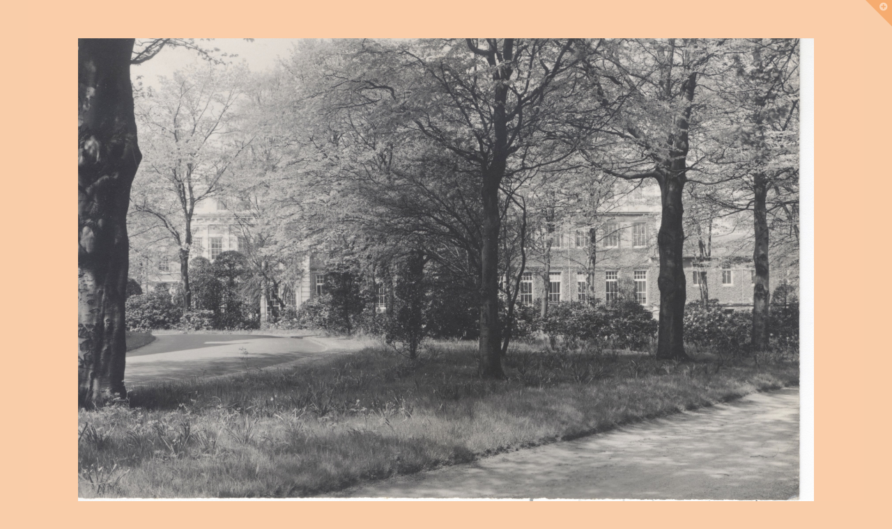

--- FILE ---
content_type: text/html; charset=UTF-8
request_url: https://www.ath-familyhistory.co.uk/rootspersona-tree/munday-mary-2/
body_size: 12966
content:
<!DOCTYPE html>
<html class="no-js" lang="en-GB">
<head>
<meta charset="UTF-8">
<meta name="viewport" content="width=device-width, initial-scale=1.0">
<link rel="pingback" href="https://www.ath-familyhistory.co.uk/xmlrpc.php">
<title>Munday, Mary | Family History</title>
<meta name='robots' content='max-image-preview:large' />
	<style>img:is([sizes="auto" i], [sizes^="auto," i]) { contain-intrinsic-size: 3000px 1500px }</style>
	<link rel="alternate" type="application/rss+xml" title="Family History &raquo; Feed" href="https://www.ath-familyhistory.co.uk/feed/" />
<link rel="alternate" type="application/rss+xml" title="Family History &raquo; Comments Feed" href="https://www.ath-familyhistory.co.uk/comments/feed/" />
<script type="text/javascript">
/* <![CDATA[ */
window._wpemojiSettings = {"baseUrl":"https:\/\/s.w.org\/images\/core\/emoji\/15.0.3\/72x72\/","ext":".png","svgUrl":"https:\/\/s.w.org\/images\/core\/emoji\/15.0.3\/svg\/","svgExt":".svg","source":{"concatemoji":"https:\/\/www.ath-familyhistory.co.uk\/wp-includes\/js\/wp-emoji-release.min.js?ver=6.7.4"}};
/*! This file is auto-generated */
!function(i,n){var o,s,e;function c(e){try{var t={supportTests:e,timestamp:(new Date).valueOf()};sessionStorage.setItem(o,JSON.stringify(t))}catch(e){}}function p(e,t,n){e.clearRect(0,0,e.canvas.width,e.canvas.height),e.fillText(t,0,0);var t=new Uint32Array(e.getImageData(0,0,e.canvas.width,e.canvas.height).data),r=(e.clearRect(0,0,e.canvas.width,e.canvas.height),e.fillText(n,0,0),new Uint32Array(e.getImageData(0,0,e.canvas.width,e.canvas.height).data));return t.every(function(e,t){return e===r[t]})}function u(e,t,n){switch(t){case"flag":return n(e,"\ud83c\udff3\ufe0f\u200d\u26a7\ufe0f","\ud83c\udff3\ufe0f\u200b\u26a7\ufe0f")?!1:!n(e,"\ud83c\uddfa\ud83c\uddf3","\ud83c\uddfa\u200b\ud83c\uddf3")&&!n(e,"\ud83c\udff4\udb40\udc67\udb40\udc62\udb40\udc65\udb40\udc6e\udb40\udc67\udb40\udc7f","\ud83c\udff4\u200b\udb40\udc67\u200b\udb40\udc62\u200b\udb40\udc65\u200b\udb40\udc6e\u200b\udb40\udc67\u200b\udb40\udc7f");case"emoji":return!n(e,"\ud83d\udc26\u200d\u2b1b","\ud83d\udc26\u200b\u2b1b")}return!1}function f(e,t,n){var r="undefined"!=typeof WorkerGlobalScope&&self instanceof WorkerGlobalScope?new OffscreenCanvas(300,150):i.createElement("canvas"),a=r.getContext("2d",{willReadFrequently:!0}),o=(a.textBaseline="top",a.font="600 32px Arial",{});return e.forEach(function(e){o[e]=t(a,e,n)}),o}function t(e){var t=i.createElement("script");t.src=e,t.defer=!0,i.head.appendChild(t)}"undefined"!=typeof Promise&&(o="wpEmojiSettingsSupports",s=["flag","emoji"],n.supports={everything:!0,everythingExceptFlag:!0},e=new Promise(function(e){i.addEventListener("DOMContentLoaded",e,{once:!0})}),new Promise(function(t){var n=function(){try{var e=JSON.parse(sessionStorage.getItem(o));if("object"==typeof e&&"number"==typeof e.timestamp&&(new Date).valueOf()<e.timestamp+604800&&"object"==typeof e.supportTests)return e.supportTests}catch(e){}return null}();if(!n){if("undefined"!=typeof Worker&&"undefined"!=typeof OffscreenCanvas&&"undefined"!=typeof URL&&URL.createObjectURL&&"undefined"!=typeof Blob)try{var e="postMessage("+f.toString()+"("+[JSON.stringify(s),u.toString(),p.toString()].join(",")+"));",r=new Blob([e],{type:"text/javascript"}),a=new Worker(URL.createObjectURL(r),{name:"wpTestEmojiSupports"});return void(a.onmessage=function(e){c(n=e.data),a.terminate(),t(n)})}catch(e){}c(n=f(s,u,p))}t(n)}).then(function(e){for(var t in e)n.supports[t]=e[t],n.supports.everything=n.supports.everything&&n.supports[t],"flag"!==t&&(n.supports.everythingExceptFlag=n.supports.everythingExceptFlag&&n.supports[t]);n.supports.everythingExceptFlag=n.supports.everythingExceptFlag&&!n.supports.flag,n.DOMReady=!1,n.readyCallback=function(){n.DOMReady=!0}}).then(function(){return e}).then(function(){var e;n.supports.everything||(n.readyCallback(),(e=n.source||{}).concatemoji?t(e.concatemoji):e.wpemoji&&e.twemoji&&(t(e.twemoji),t(e.wpemoji)))}))}((window,document),window._wpemojiSettings);
/* ]]> */
</script>
<link rel='stylesheet' id='cornerstone-shortcodes-css' href='https://www.ath-familyhistory.co.uk/wp-content/plugins/cornerstone/assets/css/site/style.6f62d0f.css' type='text/css' media='all' />
<style id='wp-emoji-styles-inline-css' type='text/css'>

	img.wp-smiley, img.emoji {
		display: inline !important;
		border: none !important;
		box-shadow: none !important;
		height: 1em !important;
		width: 1em !important;
		margin: 0 0.07em !important;
		vertical-align: -0.1em !important;
		background: none !important;
		padding: 0 !important;
	}
</style>
<link rel='stylesheet' id='wp-block-library-css' href='https://www.ath-familyhistory.co.uk/wp-includes/css/dist/block-library/style.min.css?ver=6.7.4' type='text/css' media='all' />
<style id='wp-block-library-theme-inline-css' type='text/css'>
.wp-block-audio :where(figcaption){color:#555;font-size:13px;text-align:center}.is-dark-theme .wp-block-audio :where(figcaption){color:#ffffffa6}.wp-block-audio{margin:0 0 1em}.wp-block-code{border:1px solid #ccc;border-radius:4px;font-family:Menlo,Consolas,monaco,monospace;padding:.8em 1em}.wp-block-embed :where(figcaption){color:#555;font-size:13px;text-align:center}.is-dark-theme .wp-block-embed :where(figcaption){color:#ffffffa6}.wp-block-embed{margin:0 0 1em}.blocks-gallery-caption{color:#555;font-size:13px;text-align:center}.is-dark-theme .blocks-gallery-caption{color:#ffffffa6}:root :where(.wp-block-image figcaption){color:#555;font-size:13px;text-align:center}.is-dark-theme :root :where(.wp-block-image figcaption){color:#ffffffa6}.wp-block-image{margin:0 0 1em}.wp-block-pullquote{border-bottom:4px solid;border-top:4px solid;color:currentColor;margin-bottom:1.75em}.wp-block-pullquote cite,.wp-block-pullquote footer,.wp-block-pullquote__citation{color:currentColor;font-size:.8125em;font-style:normal;text-transform:uppercase}.wp-block-quote{border-left:.25em solid;margin:0 0 1.75em;padding-left:1em}.wp-block-quote cite,.wp-block-quote footer{color:currentColor;font-size:.8125em;font-style:normal;position:relative}.wp-block-quote:where(.has-text-align-right){border-left:none;border-right:.25em solid;padding-left:0;padding-right:1em}.wp-block-quote:where(.has-text-align-center){border:none;padding-left:0}.wp-block-quote.is-large,.wp-block-quote.is-style-large,.wp-block-quote:where(.is-style-plain){border:none}.wp-block-search .wp-block-search__label{font-weight:700}.wp-block-search__button{border:1px solid #ccc;padding:.375em .625em}:where(.wp-block-group.has-background){padding:1.25em 2.375em}.wp-block-separator.has-css-opacity{opacity:.4}.wp-block-separator{border:none;border-bottom:2px solid;margin-left:auto;margin-right:auto}.wp-block-separator.has-alpha-channel-opacity{opacity:1}.wp-block-separator:not(.is-style-wide):not(.is-style-dots){width:100px}.wp-block-separator.has-background:not(.is-style-dots){border-bottom:none;height:1px}.wp-block-separator.has-background:not(.is-style-wide):not(.is-style-dots){height:2px}.wp-block-table{margin:0 0 1em}.wp-block-table td,.wp-block-table th{word-break:normal}.wp-block-table :where(figcaption){color:#555;font-size:13px;text-align:center}.is-dark-theme .wp-block-table :where(figcaption){color:#ffffffa6}.wp-block-video :where(figcaption){color:#555;font-size:13px;text-align:center}.is-dark-theme .wp-block-video :where(figcaption){color:#ffffffa6}.wp-block-video{margin:0 0 1em}:root :where(.wp-block-template-part.has-background){margin-bottom:0;margin-top:0;padding:1.25em 2.375em}
</style>
<style id='classic-theme-styles-inline-css' type='text/css'>
/*! This file is auto-generated */
.wp-block-button__link{color:#fff;background-color:#32373c;border-radius:9999px;box-shadow:none;text-decoration:none;padding:calc(.667em + 2px) calc(1.333em + 2px);font-size:1.125em}.wp-block-file__button{background:#32373c;color:#fff;text-decoration:none}
</style>
<style id='global-styles-inline-css' type='text/css'>
:root{--wp--preset--aspect-ratio--square: 1;--wp--preset--aspect-ratio--4-3: 4/3;--wp--preset--aspect-ratio--3-4: 3/4;--wp--preset--aspect-ratio--3-2: 3/2;--wp--preset--aspect-ratio--2-3: 2/3;--wp--preset--aspect-ratio--16-9: 16/9;--wp--preset--aspect-ratio--9-16: 9/16;--wp--preset--color--black: #000000;--wp--preset--color--cyan-bluish-gray: #abb8c3;--wp--preset--color--white: #ffffff;--wp--preset--color--pale-pink: #f78da7;--wp--preset--color--vivid-red: #cf2e2e;--wp--preset--color--luminous-vivid-orange: #ff6900;--wp--preset--color--luminous-vivid-amber: #fcb900;--wp--preset--color--light-green-cyan: #7bdcb5;--wp--preset--color--vivid-green-cyan: #00d084;--wp--preset--color--pale-cyan-blue: #8ed1fc;--wp--preset--color--vivid-cyan-blue: #0693e3;--wp--preset--color--vivid-purple: #9b51e0;--wp--preset--gradient--vivid-cyan-blue-to-vivid-purple: linear-gradient(135deg,rgba(6,147,227,1) 0%,rgb(155,81,224) 100%);--wp--preset--gradient--light-green-cyan-to-vivid-green-cyan: linear-gradient(135deg,rgb(122,220,180) 0%,rgb(0,208,130) 100%);--wp--preset--gradient--luminous-vivid-amber-to-luminous-vivid-orange: linear-gradient(135deg,rgba(252,185,0,1) 0%,rgba(255,105,0,1) 100%);--wp--preset--gradient--luminous-vivid-orange-to-vivid-red: linear-gradient(135deg,rgba(255,105,0,1) 0%,rgb(207,46,46) 100%);--wp--preset--gradient--very-light-gray-to-cyan-bluish-gray: linear-gradient(135deg,rgb(238,238,238) 0%,rgb(169,184,195) 100%);--wp--preset--gradient--cool-to-warm-spectrum: linear-gradient(135deg,rgb(74,234,220) 0%,rgb(151,120,209) 20%,rgb(207,42,186) 40%,rgb(238,44,130) 60%,rgb(251,105,98) 80%,rgb(254,248,76) 100%);--wp--preset--gradient--blush-light-purple: linear-gradient(135deg,rgb(255,206,236) 0%,rgb(152,150,240) 100%);--wp--preset--gradient--blush-bordeaux: linear-gradient(135deg,rgb(254,205,165) 0%,rgb(254,45,45) 50%,rgb(107,0,62) 100%);--wp--preset--gradient--luminous-dusk: linear-gradient(135deg,rgb(255,203,112) 0%,rgb(199,81,192) 50%,rgb(65,88,208) 100%);--wp--preset--gradient--pale-ocean: linear-gradient(135deg,rgb(255,245,203) 0%,rgb(182,227,212) 50%,rgb(51,167,181) 100%);--wp--preset--gradient--electric-grass: linear-gradient(135deg,rgb(202,248,128) 0%,rgb(113,206,126) 100%);--wp--preset--gradient--midnight: linear-gradient(135deg,rgb(2,3,129) 0%,rgb(40,116,252) 100%);--wp--preset--font-size--small: 13px;--wp--preset--font-size--medium: 20px;--wp--preset--font-size--large: 36px;--wp--preset--font-size--x-large: 42px;--wp--preset--spacing--20: 0.44rem;--wp--preset--spacing--30: 0.67rem;--wp--preset--spacing--40: 1rem;--wp--preset--spacing--50: 1.5rem;--wp--preset--spacing--60: 2.25rem;--wp--preset--spacing--70: 3.38rem;--wp--preset--spacing--80: 5.06rem;--wp--preset--shadow--natural: 6px 6px 9px rgba(0, 0, 0, 0.2);--wp--preset--shadow--deep: 12px 12px 50px rgba(0, 0, 0, 0.4);--wp--preset--shadow--sharp: 6px 6px 0px rgba(0, 0, 0, 0.2);--wp--preset--shadow--outlined: 6px 6px 0px -3px rgba(255, 255, 255, 1), 6px 6px rgba(0, 0, 0, 1);--wp--preset--shadow--crisp: 6px 6px 0px rgba(0, 0, 0, 1);}:where(.is-layout-flex){gap: 0.5em;}:where(.is-layout-grid){gap: 0.5em;}body .is-layout-flex{display: flex;}.is-layout-flex{flex-wrap: wrap;align-items: center;}.is-layout-flex > :is(*, div){margin: 0;}body .is-layout-grid{display: grid;}.is-layout-grid > :is(*, div){margin: 0;}:where(.wp-block-columns.is-layout-flex){gap: 2em;}:where(.wp-block-columns.is-layout-grid){gap: 2em;}:where(.wp-block-post-template.is-layout-flex){gap: 1.25em;}:where(.wp-block-post-template.is-layout-grid){gap: 1.25em;}.has-black-color{color: var(--wp--preset--color--black) !important;}.has-cyan-bluish-gray-color{color: var(--wp--preset--color--cyan-bluish-gray) !important;}.has-white-color{color: var(--wp--preset--color--white) !important;}.has-pale-pink-color{color: var(--wp--preset--color--pale-pink) !important;}.has-vivid-red-color{color: var(--wp--preset--color--vivid-red) !important;}.has-luminous-vivid-orange-color{color: var(--wp--preset--color--luminous-vivid-orange) !important;}.has-luminous-vivid-amber-color{color: var(--wp--preset--color--luminous-vivid-amber) !important;}.has-light-green-cyan-color{color: var(--wp--preset--color--light-green-cyan) !important;}.has-vivid-green-cyan-color{color: var(--wp--preset--color--vivid-green-cyan) !important;}.has-pale-cyan-blue-color{color: var(--wp--preset--color--pale-cyan-blue) !important;}.has-vivid-cyan-blue-color{color: var(--wp--preset--color--vivid-cyan-blue) !important;}.has-vivid-purple-color{color: var(--wp--preset--color--vivid-purple) !important;}.has-black-background-color{background-color: var(--wp--preset--color--black) !important;}.has-cyan-bluish-gray-background-color{background-color: var(--wp--preset--color--cyan-bluish-gray) !important;}.has-white-background-color{background-color: var(--wp--preset--color--white) !important;}.has-pale-pink-background-color{background-color: var(--wp--preset--color--pale-pink) !important;}.has-vivid-red-background-color{background-color: var(--wp--preset--color--vivid-red) !important;}.has-luminous-vivid-orange-background-color{background-color: var(--wp--preset--color--luminous-vivid-orange) !important;}.has-luminous-vivid-amber-background-color{background-color: var(--wp--preset--color--luminous-vivid-amber) !important;}.has-light-green-cyan-background-color{background-color: var(--wp--preset--color--light-green-cyan) !important;}.has-vivid-green-cyan-background-color{background-color: var(--wp--preset--color--vivid-green-cyan) !important;}.has-pale-cyan-blue-background-color{background-color: var(--wp--preset--color--pale-cyan-blue) !important;}.has-vivid-cyan-blue-background-color{background-color: var(--wp--preset--color--vivid-cyan-blue) !important;}.has-vivid-purple-background-color{background-color: var(--wp--preset--color--vivid-purple) !important;}.has-black-border-color{border-color: var(--wp--preset--color--black) !important;}.has-cyan-bluish-gray-border-color{border-color: var(--wp--preset--color--cyan-bluish-gray) !important;}.has-white-border-color{border-color: var(--wp--preset--color--white) !important;}.has-pale-pink-border-color{border-color: var(--wp--preset--color--pale-pink) !important;}.has-vivid-red-border-color{border-color: var(--wp--preset--color--vivid-red) !important;}.has-luminous-vivid-orange-border-color{border-color: var(--wp--preset--color--luminous-vivid-orange) !important;}.has-luminous-vivid-amber-border-color{border-color: var(--wp--preset--color--luminous-vivid-amber) !important;}.has-light-green-cyan-border-color{border-color: var(--wp--preset--color--light-green-cyan) !important;}.has-vivid-green-cyan-border-color{border-color: var(--wp--preset--color--vivid-green-cyan) !important;}.has-pale-cyan-blue-border-color{border-color: var(--wp--preset--color--pale-cyan-blue) !important;}.has-vivid-cyan-blue-border-color{border-color: var(--wp--preset--color--vivid-cyan-blue) !important;}.has-vivid-purple-border-color{border-color: var(--wp--preset--color--vivid-purple) !important;}.has-vivid-cyan-blue-to-vivid-purple-gradient-background{background: var(--wp--preset--gradient--vivid-cyan-blue-to-vivid-purple) !important;}.has-light-green-cyan-to-vivid-green-cyan-gradient-background{background: var(--wp--preset--gradient--light-green-cyan-to-vivid-green-cyan) !important;}.has-luminous-vivid-amber-to-luminous-vivid-orange-gradient-background{background: var(--wp--preset--gradient--luminous-vivid-amber-to-luminous-vivid-orange) !important;}.has-luminous-vivid-orange-to-vivid-red-gradient-background{background: var(--wp--preset--gradient--luminous-vivid-orange-to-vivid-red) !important;}.has-very-light-gray-to-cyan-bluish-gray-gradient-background{background: var(--wp--preset--gradient--very-light-gray-to-cyan-bluish-gray) !important;}.has-cool-to-warm-spectrum-gradient-background{background: var(--wp--preset--gradient--cool-to-warm-spectrum) !important;}.has-blush-light-purple-gradient-background{background: var(--wp--preset--gradient--blush-light-purple) !important;}.has-blush-bordeaux-gradient-background{background: var(--wp--preset--gradient--blush-bordeaux) !important;}.has-luminous-dusk-gradient-background{background: var(--wp--preset--gradient--luminous-dusk) !important;}.has-pale-ocean-gradient-background{background: var(--wp--preset--gradient--pale-ocean) !important;}.has-electric-grass-gradient-background{background: var(--wp--preset--gradient--electric-grass) !important;}.has-midnight-gradient-background{background: var(--wp--preset--gradient--midnight) !important;}.has-small-font-size{font-size: var(--wp--preset--font-size--small) !important;}.has-medium-font-size{font-size: var(--wp--preset--font-size--medium) !important;}.has-large-font-size{font-size: var(--wp--preset--font-size--large) !important;}.has-x-large-font-size{font-size: var(--wp--preset--font-size--x-large) !important;}
:where(.wp-block-post-template.is-layout-flex){gap: 1.25em;}:where(.wp-block-post-template.is-layout-grid){gap: 1.25em;}
:where(.wp-block-columns.is-layout-flex){gap: 2em;}:where(.wp-block-columns.is-layout-grid){gap: 2em;}
:root :where(.wp-block-pullquote){font-size: 1.5em;line-height: 1.6;}
</style>
<link rel='stylesheet' id='x-stack-css' href='https://www.ath-familyhistory.co.uk/wp-content/themes/x-6/framework/dist/css/site/stacks/renew.css?ver=10.1.10' type='text/css' media='all' />
<link rel='stylesheet' id='slb_core-css' href='https://www.ath-familyhistory.co.uk/wp-content/plugins/simple-lightbox/client/css/app.css?ver=2.9.3' type='text/css' media='all' />
<link rel='stylesheet' id='cs-css' href='https://www.ath-familyhistory.co.uk/wp-content/plugins/cornerstone/assets/css/site/plugin.6f62d0f.css' type='text/css' media='all' />
<style id='cs-inline-css' type='text/css'>
 a,h1 a:hover,h2 a:hover,h3 a:hover,h4 a:hover,h5 a:hover,h6 a:hover,.x-comment-time:hover,#reply-title small a,.comment-reply-link:hover,.x-comment-author a:hover,.x-recent-posts a:hover .h-recent-posts{color:#ff2a13;}a:hover,#reply-title small a:hover{color:#d80f0f;}.entry-title:before{color:#dddddd;}a.x-img-thumbnail:hover,li.bypostauthor > article.comment{border-color:#ff2a13;}.flex-direction-nav a,.flex-control-nav a:hover,.flex-control-nav a.flex-active,.x-dropcap,.x-skill-bar .bar,.x-pricing-column.featured h2,.h-comments-title small,.x-pagination a:hover,.woocommerce-pagination a:hover,.x-entry-share .x-share:hover,.entry-thumb,.widget_tag_cloud .tagcloud a:hover,.widget_product_tag_cloud .tagcloud a:hover,.x-highlight,.x-recent-posts .x-recent-posts-img:after,.x-portfolio-filters{background-color:#ff2a13;}.x-portfolio-filters:hover{background-color:#d80f0f;}.x-main{width:calc(72% - 3.20197%);}.x-sidebar{width:calc(100% - 3.20197% - 72%);}.h-landmark{font-weight:400;}.x-comment-author a{color:#999999;}.x-comment-author a,.comment-form-author label,.comment-form-email label,.comment-form-url label,.comment-form-rating label,.comment-form-comment label,.widget_calendar #wp-calendar caption,.widget_calendar #wp-calendar th,.x-accordion-heading .x-accordion-toggle,.x-nav-tabs > li > a:hover,.x-nav-tabs > .active > a,.x-nav-tabs > .active > a:hover{color:#272727;}.widget_calendar #wp-calendar th{border-bottom-color:#272727;}.x-pagination span.current,.woocommerce-pagination span[aria-current],.x-portfolio-filters-menu,.widget_tag_cloud .tagcloud a,.h-feature-headline span i,.widget_price_filter .ui-slider .ui-slider-handle{background-color:#272727;}@media (max-width:978.98px){}@media (max-width:978.98px){.x-content-sidebar-active .alignwide,.x-sidebar-content-active .alignwide{width:calc((1104 / 1056) * 100%);max-width:calc((1104 / 1056) * 100%);margin-left:calc((((1104 / 1056) * 100%) - 100%) / -2);}}@media (max-width:978.98px){.x-content-sidebar-active .alignfull,.x-sidebar-content-active .alignfull{width:calc((1200 / 1056) * 100%);max-width:calc((1200 / 1056) * 100%);margin-left:calc((((1200 / 1056) * 100%) - 100%) / -2);}}.x-full-width-active .alignwide{width:calc((1104 / 1056) * 100%);max-width:calc((1104 / 1056) * 100%);margin-left:calc((((1104 / 1056) * 100%) - 100%) / -2);}.x-full-width-active .alignfull{width:calc((1200 / 1056) * 100%);max-width:calc((1200 / 1056) * 100%);margin-left:calc((((1200 / 1056) * 100%) - 100%) / -2);}html{font-size:16px;}@media (min-width:480px){html{font-size:16px;}}@media (min-width:767px){html{font-size:16px;}}@media (min-width:979px){html{font-size:16px;}}@media (min-width:1200px){html{font-size:16px;}}body{font-style:normal;font-weight:400;color:#999999;background-color:rgba(239,110,4,0.34);}.w-b{font-weight:400 !important;}h1,h2,h3,h4,h5,h6,.h1,.h2,.h3,.h4,.h5,.h6{font-family:"Lato",sans-serif;font-style:normal;font-weight:700;}h1,.h1{letter-spacing:-0.035em;}h2,.h2{letter-spacing:-0.035em;}h3,.h3{letter-spacing:-0.035em;}h4,.h4{letter-spacing:-0.035em;}h5,.h5{letter-spacing:-0.035em;}h6,.h6{letter-spacing:-0.035em;}.w-h{font-weight:700 !important;}.x-container.width{width:88%;}.x-container.max{max-width:1200px;}.x-bar-content.x-container.width{flex-basis:88%;}.site,.x-site{width:88%;max-width:1200px;}.x-main.full{float:none;display:block;width:auto;}@media (max-width:978.98px){.x-main.full,.x-main.left,.x-main.right,.x-sidebar.left,.x-sidebar.right{float:none;display:block;width:auto !important;}}.entry-header,.entry-content{font-size:1.25rem;}body,input,button,select,textarea{font-family:"Lato",sans-serif;}h1,h2,h3,h4,h5,h6,.h1,.h2,.h3,.h4,.h5,.h6,h1 a,h2 a,h3 a,h4 a,h5 a,h6 a,.h1 a,.h2 a,.h3 a,.h4 a,.h5 a,.h6 a,blockquote{color:#272727;}.cfc-h-tx{color:#272727 !important;}.cfc-h-bd{border-color:#272727 !important;}.cfc-h-bg{background-color:#272727 !important;}.cfc-b-tx{color:#999999 !important;}.cfc-b-bd{border-color:#999999 !important;}.cfc-b-bg{background-color:#999999 !important;}.x-btn,.button,[type="submit"]{color:#ffffff;border-color:#ac1100;background-color:#ff2a13;margin-bottom:0.25em;text-shadow:0 0.075em 0.075em rgba(0,0,0,0.5);box-shadow:0 0.25em 0 0 #a71000,0 4px 9px rgba(0,0,0,0.75);border-radius:0.25em;}.x-btn:hover,.button:hover,[type="submit"]:hover{color:#ffffff;border-color:#600900;background-color:#ef2201;margin-bottom:0.25em;text-shadow:0 0.075em 0.075em rgba(0,0,0,0.5);box-shadow:0 0.25em 0 0 #a71000,0 4px 9px rgba(0,0,0,0.75);}.x-btn.x-btn-real,.x-btn.x-btn-real:hover{margin-bottom:0.25em;text-shadow:0 0.075em 0.075em rgba(0,0,0,0.65);}.x-btn.x-btn-real{box-shadow:0 0.25em 0 0 #a71000,0 4px 9px rgba(0,0,0,0.75);}.x-btn.x-btn-real:hover{box-shadow:0 0.25em 0 0 #a71000,0 4px 9px rgba(0,0,0,0.75);}.x-btn.x-btn-flat,.x-btn.x-btn-flat:hover{margin-bottom:0;text-shadow:0 0.075em 0.075em rgba(0,0,0,0.65);box-shadow:none;}.x-btn.x-btn-transparent,.x-btn.x-btn-transparent:hover{margin-bottom:0;border-width:3px;text-shadow:none;text-transform:uppercase;background-color:transparent;box-shadow:none;}.x-topbar .p-info,.x-topbar .p-info a,.x-topbar .x-social-global a{color:#ffffff;}.x-topbar .p-info a:hover{color:#959baf;}.x-topbar{background-color:rgba(239,110,4,0.34);}.x-logobar{background-color:rgba(239,110,4,0.34);}.x-navbar .desktop .x-nav > li:before{padding-top:37px;}.x-navbar .desktop .x-nav > li > a,.x-navbar .desktop .sub-menu li > a,.x-navbar .mobile .x-nav li a{color:#999999;}.x-navbar .desktop .x-nav > li > a:hover,.x-navbar .desktop .x-nav > .x-active > a,.x-navbar .desktop .x-nav > .current-menu-item > a,.x-navbar .desktop .sub-menu li > a:hover,.x-navbar .desktop .sub-menu li.x-active > a,.x-navbar .desktop .sub-menu li.current-menu-item > a,.x-navbar .desktop .x-nav .x-megamenu > .sub-menu > li > a,.x-navbar .mobile .x-nav li > a:hover,.x-navbar .mobile .x-nav li.x-active > a,.x-navbar .mobile .x-nav li.current-menu-item > a{color:#272727;}.x-btn-navbar,.x-btn-navbar:hover{color:#ffffff;}.x-navbar .desktop .sub-menu li:before,.x-navbar .desktop .sub-menu li:after{background-color:#999999;}.x-navbar,.x-navbar .sub-menu{background-color:rgba(239,110,4,0.34) !important;}.x-btn-navbar,.x-btn-navbar.collapsed:hover{background-color:#476481;}.x-btn-navbar.collapsed{background-color:#3e5771;}.x-navbar .desktop .x-nav > li > a:hover > span,.x-navbar .desktop .x-nav > li.x-active > a > span,.x-navbar .desktop .x-nav > li.current-menu-item > a > span{box-shadow:0 2px 0 0 #272727;}.x-navbar .desktop .x-nav > li > a{height:60px;padding-top:37px;}.x-navbar .desktop .x-nav > li ul{top:60px;}.x-colophon.bottom{background-color:#2c3e50;}.x-colophon.bottom,.x-colophon.bottom a,.x-colophon.bottom .x-social-global a{color:#ffffff;}.x-navbar.x-navbar-fixed-top.x-container.max.width{width:88%%;max-width:1200pxpx;}.x-btn-widgetbar{border-top-color:rgba(239,110,4,0.34);border-right-color:rgba(239,110,4,0.34);}.x-btn-widgetbar:hover{border-top-color:#444444;border-right-color:#444444;}.x-navbar-inner{min-height:60px;}.x-logobar-inner{padding-top:5px;padding-bottom:25px;}.x-brand{font-family:"Strait",sans-serif;font-size:42px;font-style:normal;font-weight:700;letter-spacing:-0.035em;color:rgba(239,110,4,0.9);}.x-brand:hover,.x-brand:focus{color:rgba(239,110,4,0.9);}.x-brand img{width:calc(px / 2);}.x-navbar .x-nav-wrap .x-nav > li > a{font-family:"League Script",handwriting;font-style:normal;font-weight:700;letter-spacing:0.085em;text-transform:uppercase;}.x-navbar .desktop .x-nav > li > a{font-size:13px;}.x-navbar .desktop .x-nav > li > a:not(.x-btn-navbar-woocommerce){padding-left:20px;padding-right:20px;}.x-navbar .desktop .x-nav > li > a > span{margin-right:-0.085em;}.x-btn-navbar{margin-top:20px;}.x-btn-navbar,.x-btn-navbar.collapsed{font-size:24px;}@media (max-width:979px){.x-widgetbar{left:0;right:0;}}.x-colophon.bottom{background-color:#2c3e50;}.x-colophon.bottom,.x-colophon.bottom a,.x-colophon.bottom .x-social-global a{color:#ffffff;} @font-face{font-family:'FontAwesomePro';font-style:normal;font-weight:900;font-display:block;src:url('https://www.ath-familyhistory.co.uk/wp-content/plugins/cornerstone/assets/fonts/fa-solid-900.woff2') format('woff2'),url('https://www.ath-familyhistory.co.uk/wp-content/plugins/cornerstone/assets/fonts/fa-solid-900.woff') format('woff'),url('https://www.ath-familyhistory.co.uk/wp-content/plugins/cornerstone/assets/fonts/fa-solid-900.ttf') format('truetype');}[data-x-fa-pro-icon]{font-family:"FontAwesomePro" !important;}[data-x-fa-pro-icon]:before{content:attr(data-x-fa-pro-icon);}[data-x-icon],[data-x-icon-o],[data-x-icon-l],[data-x-icon-s],[data-x-icon-b],[data-x-fa-pro-icon],[class*="cs-fa-"]{display:inline-block;font-style:normal;font-weight:400;text-decoration:inherit;text-rendering:auto;-webkit-font-smoothing:antialiased;-moz-osx-font-smoothing:grayscale;}[data-x-icon].left,[data-x-icon-o].left,[data-x-icon-l].left,[data-x-icon-s].left,[data-x-icon-b].left,[data-x-fa-pro-icon].left,[class*="cs-fa-"].left{margin-right:0.5em;}[data-x-icon].right,[data-x-icon-o].right,[data-x-icon-l].right,[data-x-icon-s].right,[data-x-icon-b].right,[data-x-fa-pro-icon].right,[class*="cs-fa-"].right{margin-left:0.5em;}[data-x-icon]:before,[data-x-icon-o]:before,[data-x-icon-l]:before,[data-x-icon-s]:before,[data-x-icon-b]:before,[data-x-fa-pro-icon]:before,[class*="cs-fa-"]:before{line-height:1;}@font-face{font-family:'FontAwesome';font-style:normal;font-weight:900;font-display:block;src:url('https://www.ath-familyhistory.co.uk/wp-content/plugins/cornerstone/assets/fonts/fa-solid-900.woff2') format('woff2'),url('https://www.ath-familyhistory.co.uk/wp-content/plugins/cornerstone/assets/fonts/fa-solid-900.woff') format('woff'),url('https://www.ath-familyhistory.co.uk/wp-content/plugins/cornerstone/assets/fonts/fa-solid-900.ttf') format('truetype');}[data-x-icon],[data-x-icon-s],[data-x-icon][class*="cs-fa-"]{font-family:"FontAwesome" !important;font-weight:900;}[data-x-icon]:before,[data-x-icon][class*="cs-fa-"]:before{content:attr(data-x-icon);}[data-x-icon-s]:before{content:attr(data-x-icon-s);}@font-face{font-family:'FontAwesomeRegular';font-style:normal;font-weight:400;font-display:block;src:url('https://www.ath-familyhistory.co.uk/wp-content/plugins/cornerstone/assets/fonts/fa-regular-400.woff2') format('woff2'),url('https://www.ath-familyhistory.co.uk/wp-content/plugins/cornerstone/assets/fonts/fa-regular-400.woff') format('woff'),url('https://www.ath-familyhistory.co.uk/wp-content/plugins/cornerstone/assets/fonts/fa-regular-400.ttf') format('truetype');}@font-face{font-family:'FontAwesomePro';font-style:normal;font-weight:400;font-display:block;src:url('https://www.ath-familyhistory.co.uk/wp-content/plugins/cornerstone/assets/fonts/fa-regular-400.woff2') format('woff2'),url('https://www.ath-familyhistory.co.uk/wp-content/plugins/cornerstone/assets/fonts/fa-regular-400.woff') format('woff'),url('https://www.ath-familyhistory.co.uk/wp-content/plugins/cornerstone/assets/fonts/fa-regular-400.ttf') format('truetype');}[data-x-icon-o]{font-family:"FontAwesomeRegular" !important;}[data-x-icon-o]:before{content:attr(data-x-icon-o);}@font-face{font-family:'FontAwesomeLight';font-style:normal;font-weight:300;font-display:block;src:url('https://www.ath-familyhistory.co.uk/wp-content/plugins/cornerstone/assets/fonts/fa-light-300.woff2') format('woff2'),url('https://www.ath-familyhistory.co.uk/wp-content/plugins/cornerstone/assets/fonts/fa-light-300.woff') format('woff'),url('https://www.ath-familyhistory.co.uk/wp-content/plugins/cornerstone/assets/fonts/fa-light-300.ttf') format('truetype');}@font-face{font-family:'FontAwesomePro';font-style:normal;font-weight:300;font-display:block;src:url('https://www.ath-familyhistory.co.uk/wp-content/plugins/cornerstone/assets/fonts/fa-light-300.woff2') format('woff2'),url('https://www.ath-familyhistory.co.uk/wp-content/plugins/cornerstone/assets/fonts/fa-light-300.woff') format('woff'),url('https://www.ath-familyhistory.co.uk/wp-content/plugins/cornerstone/assets/fonts/fa-light-300.ttf') format('truetype');}[data-x-icon-l]{font-family:"FontAwesomeLight" !important;font-weight:300;}[data-x-icon-l]:before{content:attr(data-x-icon-l);}@font-face{font-family:'FontAwesomeBrands';font-style:normal;font-weight:normal;font-display:block;src:url('https://www.ath-familyhistory.co.uk/wp-content/plugins/cornerstone/assets/fonts/fa-brands-400.woff2') format('woff2'),url('https://www.ath-familyhistory.co.uk/wp-content/plugins/cornerstone/assets/fonts/fa-brands-400.woff') format('woff'),url('https://www.ath-familyhistory.co.uk/wp-content/plugins/cornerstone/assets/fonts/fa-brands-400.ttf') format('truetype');}[data-x-icon-b]{font-family:"FontAwesomeBrands" !important;}[data-x-icon-b]:before{content:attr(data-x-icon-b);}.brand-logo {display:none;}@media (min-width:980px){header.masthead-stacked .x-brand{float:left;margin-top:50px;}.brand-logo{display:block;width:300px;}}
</style>
<link rel='stylesheet' id='dashicons-css' href='https://www.ath-familyhistory.co.uk/wp-includes/css/dashicons.min.css?ver=6.7.4' type='text/css' media='all' />
<link rel='stylesheet' id='thickbox-css' href='https://www.ath-familyhistory.co.uk/wp-includes/js/thickbox/thickbox.css?ver=6.7.4' type='text/css' media='all' />
<link rel='stylesheet' id='rootsPersona-1-css' href='https://www.ath-familyhistory.co.uk/wp-content/plugins/rootspersona/css/familyGroup.css?ver=1.0' type='text/css' media='screen' />
<link rel='stylesheet' id='rootsPersona-2-css' href='https://www.ath-familyhistory.co.uk/wp-content/plugins/rootspersona/css/ancestors.css?ver=1.0' type='text/css' media='screen' />
<link rel='stylesheet' id='rootsPersona-3-css' href='https://www.ath-familyhistory.co.uk/wp-content/plugins/rootspersona/css/person.css?ver=1.0' type='text/css' media='screen' />
<link rel='stylesheet' id='rootsPersona-4-css' href='https://www.ath-familyhistory.co.uk/wp-content/plugins/rootspersona/css/indexTable.css?ver=1.0' type='text/css' media='screen' />
<link rel='stylesheet' id='jquery.ui.autocomplete-css' href='https://www.ath-familyhistory.co.uk/wp-content/plugins/rootspersona/css/jquery.ui.autocomplete.css?ver=6.7.4' type='text/css' media='all' />
<script type="text/javascript" src="https://www.ath-familyhistory.co.uk/wp-includes/js/jquery/jquery.min.js?ver=3.7.1" id="jquery-core-js"></script>
<script type="text/javascript" src="https://www.ath-familyhistory.co.uk/wp-includes/js/jquery/jquery-migrate.min.js?ver=3.4.1" id="jquery-migrate-js"></script>
<script type="text/javascript" src="https://www.ath-familyhistory.co.uk/wp-content/plugins/rootspersona/js/jquery.validate.min.js?ver=6.7.4" id="jquery.validate-js"></script>
<script type="text/javascript" src="https://www.ath-familyhistory.co.uk/wp-content/plugins/rootspersona/js/jquery.maskedinput.min.js?ver=6.7.4" id="jquery.maskedinput-js"></script>
<script type="text/javascript" src="https://www.ath-familyhistory.co.uk/wp-content/plugins/rootspersona/js/rootsUtilities.js?ver=6.7.4" id="rootsUtilities-js"></script>
<link rel="https://api.w.org/" href="https://www.ath-familyhistory.co.uk/wp-json/" /><link rel="alternate" title="JSON" type="application/json" href="https://www.ath-familyhistory.co.uk/wp-json/wp/v2/pages/212" /><link rel="canonical" href="https://www.ath-familyhistory.co.uk/rootspersona-tree/munday-mary-2/" />
<link rel='shortlink' href='https://www.ath-familyhistory.co.uk/?p=212' />
<link rel="alternate" title="oEmbed (JSON)" type="application/json+oembed" href="https://www.ath-familyhistory.co.uk/wp-json/oembed/1.0/embed?url=https%3A%2F%2Fwww.ath-familyhistory.co.uk%2Frootspersona-tree%2Fmunday-mary-2%2F" />
<link rel="alternate" title="oEmbed (XML)" type="text/xml+oembed" href="https://www.ath-familyhistory.co.uk/wp-json/oembed/1.0/embed?url=https%3A%2F%2Fwww.ath-familyhistory.co.uk%2Frootspersona-tree%2Fmunday-mary-2%2F&#038;format=xml" />
<style> #cs-content .x-accordion,#cs-content .x-alert,#cs-content .x-audio,#cs-content .x-author-box,#cs-content .x-base-margin,#cs-content .x-block-grid,#cs-content .x-card-outer,#cs-content .x-code,#cs-content .x-columnize,#cs-content .x-entry-share,#cs-content div.x-feature-box,#cs-content .x-feature-list,#cs-content .x-flexslider-shortcode-container,#cs-content .x-gap,#cs-content .x-img,#cs-content .x-map,#cs-content .x-promo,#cs-content .x-prompt,#cs-content .x-recent-posts,#cs-content .x-section,#cs-content .x-skill-bar,#cs-content .x-tab-content,#cs-content .x-video{margin-bottom:1.5em;}#cs-content .x-blockquote:not(.x-pullquote),#cs-content .x-callout,#cs-content .x-hr,#cs-content .x-pricing-table{margin-top:1.5em;margin-bottom:1.5em;}@media (max-width:766.98px){#cs-content .x-pullquote.left,#cs-content .x-pullquote.right{margin-top:1.5em;margin-bottom:1.5em;}}@media (max-width:479.98px){#cs-content .x-toc.left,#cs-content .x-toc.right{margin-bottom:1.5em;}}#cs-content .x-container.width{width:88%;}#cs-content .x-container.max{max-width:1200px;}#cs-content .x-accordion-heading .x-accordion-toggle.collapsed,#cs-content .x-nav-tabs > li > a,#cs-content .x-recent-posts .h-recent-posts,#cs-content .x-recent-posts .x-recent-posts-date{color:#272727;}#cs-content .x-accordion-heading .x-accordion-toggle.collapsed:hover,#cs-content .x-accordion-heading .x-accordion-toggle,#cs-content .x-nav-tabs > li > a:hover,#cs-content .x-nav-tabs > .active > a,#cs-content .x-nav-tabs > .active > a:hover,#cs-content .x-recent-posts a:hover .h-recent-posts{color:#ff2a13;}#cs-content a.x-img-thumbnail:hover{border-color:#ff2a13;}#cs-content .x-dropcap,#cs-content .x-highlight,#cs-content .x-pricing-column.featured h2,#cs-content .x-recent-posts .x-recent-posts-img:after{background-color:#ff2a13;}#cs-content .x-btn{color:#ffffff;border-color:#ac1100;background-color:#ff2a13;margin-bottom:0.25em;text-shadow:0 0.075em 0.075em rgba(0,0,0,0.5);box-shadow:0 0.25em 0 0 #a71000,0 4px 9px rgba(0,0,0,0.75);border-radius:0.25em;}#cs-content a.x-btn:hover{color:#ffffff;border-color:#600900;background-color:#ef2201;margin-bottom:0.25em;text-shadow:0 0.075em 0.075em rgba(0,0,0,0.5);box-shadow:0 0.25em 0 0 #a71000,0 4px 9px rgba(0,0,0,0.75);}#cs-content .x-btn.x-btn-real,#cs-content .x-btn.x-btn-real:hover{margin-bottom:0.25em;text-shadow:0 0.075em 0.075em rgba(0,0,0,0.65);}#cs-content .x-btn.x-btn-real{box-shadow:0 0.25em 0 0 #a71000,0 4px 9px rgba(0,0,0,0.75);}#cs-content .x-btn.x-btn-real:hover{box-shadow:0 0.25em 0 0 #a71000,0 4px 9px rgba(0,0,0,0.75);}#cs-content .x-btn.x-btn-flat,#cs-content .x-btn.x-btn-flat:hover{margin-bottom:0;text-shadow:0 0.075em 0.075em rgba(0,0,0,0.65);box-shadow:none;}#cs-content .x-btn.x-btn-transparent,#cs-content .x-btn.x-btn-transparent:hover{margin-bottom:0;border-width:3px;text-shadow:none;text-transform:uppercase;background-color:transparent;box-shadow:none;}</style><link rel="stylesheet" href="//fonts.googleapis.com/css?family=Lato:400,400i,700,700i%7CStrait:700%7CLeague+Script:700&#038;subset=latin,latin-ext&#038;display=auto" type="text/css" media="all" data-x-google-fonts/></head>
<body class="page-template-default page page-id-212 page-child parent-pageid-48 x-renew x-boxed-layout-active x-content-sidebar-active x-post-meta-disabled x-navbar-static-active cornerstone-v6_1_4 x-v10_1_10">

  
  
  <div id="x-root" class="x-root">

    
    <div id="top" class="site">

    <header class="masthead masthead-stacked" role="banner">


  <div class="x-logobar">
    <div class="x-logobar-inner">
      <div class="x-container max width">
        
<a href="https://www.ath-familyhistory.co.uk/" class="x-brand img">
  <img src="//www.ath-familyhistory.co.uk/wp-content/uploads/2017/02/gardens.jpg" alt="A HOWARD FAMILY HISTORY"></a>
      </div>
    </div>
  </div>

  <div class="x-navbar-wrap">
    <div class="x-navbar">
      <div class="x-navbar-inner">
        <div class="x-container max width">
          
<a href="#" id="x-btn-navbar" class="x-btn-navbar collapsed" data-x-toggle="collapse-b" data-x-toggleable="x-nav-wrap-mobile" aria-expanded="false" aria-controls="x-nav-wrap-mobile" role="button">
  <i class="x-icon-bars" data-x-icon-s="&#xf0c9;"></i>
  <span class="visually-hidden">Navigation</span>
</a>

<nav class="x-nav-wrap desktop" role="navigation">
  <ul id="menu-top-menu" class="x-nav"><li id="menu-item-18" class="menu-item menu-item-type-custom menu-item-object-custom menu-item-home menu-item-18"><a href="http://www.ath-familyhistory.co.uk"><span>Home</span></a></li>
<li id="menu-item-19" class="menu-item menu-item-type-post_type menu-item-object-page menu-item-19"><a href="https://www.ath-familyhistory.co.uk/about/"><span>About</span></a></li>
<li id="menu-item-20" class="menu-item menu-item-type-post_type menu-item-object-page menu-item-20"><a href="https://www.ath-familyhistory.co.uk/blog/"><span>Diary</span></a></li>
<li id="menu-item-21" class="menu-item menu-item-type-post_type menu-item-object-page menu-item-21"><a href="https://www.ath-familyhistory.co.uk/contact/"><span>Contact</span></a></li>
</ul></nav>

<div id="x-nav-wrap-mobile" class="x-nav-wrap mobile x-collapsed" data-x-toggleable="x-nav-wrap-mobile" data-x-toggle-collapse="1" aria-hidden="true" aria-labelledby="x-btn-navbar">
  <ul id="menu-top-menu-1" class="x-nav"><li class="menu-item menu-item-type-custom menu-item-object-custom menu-item-home menu-item-18"><a href="http://www.ath-familyhistory.co.uk"><span>Home</span></a></li>
<li class="menu-item menu-item-type-post_type menu-item-object-page menu-item-19"><a href="https://www.ath-familyhistory.co.uk/about/"><span>About</span></a></li>
<li class="menu-item menu-item-type-post_type menu-item-object-page menu-item-20"><a href="https://www.ath-familyhistory.co.uk/blog/"><span>Diary</span></a></li>
<li class="menu-item menu-item-type-post_type menu-item-object-page menu-item-21"><a href="https://www.ath-familyhistory.co.uk/contact/"><span>Contact</span></a></li>
</ul></div>

        </div>
      </div>
    </div>
  </div>

</header>
  
    <header class="x-header-landmark">
      <div class="x-container max width">
        <div class="x-landmark-breadcrumbs-wrap">
          <div class="x-landmark">

          
            <h1 class="h-landmark entry-title"><span>Munday, Mary</span></h1>

          
          </div>

                                    <div class="x-breadcrumbs-wrap">
                <div class="x-breadcrumbs" itemscope itemtype="http://schema.org/BreadcrumbList" aria-label="Breadcrumb Navigation"></div>              </div>
                      
          
        </div>
      </div>
    </header>

  
  <div class="x-container max width offset">
    <div class="x-main left" role="main">

              
<article id="post-212" class="post-212 page type-page status-publish hentry no-post-thumbnail">
  <div class="entry-wrap">
            


<div class="entry-content content">


  <section class="rp_truncate"><div class="rp_header" itemscope itemtype="https://schema.org/Person"><meta itemprop="gender" content="F"/><div float:left;"><a href="https://www.ath-familyhistory.co.uk/wp-content/plugins/rootspersona//images/girl-silhouette.gif" data-slb-active="1" data-slb-asset="613689451" data-slb-internal="0" data-slb-group="212"><img decoding="async" class="rp_headerbox" src="https://www.ath-familyhistory.co.uk/wp-content/plugins/rootspersona//images/girl-silhouette.gif" /></a></div><div class="rp_headerbox"><span class="rp_headerbox" id="hdr_name" itemprop="name">Mary  Munday</span><span class="rp_headerbox" style="padding-left:15px;text-align:right;color:#EBDDE2;display:none;">P149</span><br/>b: <span itemprop="birth" itemscope itemtype="https://schema.org/Event"><span itemprop="startDate" content="1840">abt 1840</span></span><br/>d: <span itemprop="death" itemscope itemtype="https://schema.org/Event"></span></div></div></section><section class="rp_truncate"><div class="rp_banner">Facts</div><div class="rp_facts"><ul><li>abt 1840 - Birth -  ; <span class="rp_place">Stour Provost, Dorset, England</span></li><li>1851 - Residence - Relationship: Daughter ; <span class="rp_place">Kington Magna, Dorset, England</span></li><li>1851 - Residence - Relationship: Daughter ; <span class="rp_place">Kington Magna, Dorset, England</span></li></ul></div></section><section class="rp_truncate"><div class="rp_banner">Ancestors</div><div class="rp_ancestors"><table cellpadding="0" cellspacing="0" class="ancestors"><tbody><tr><td colspan="2" rowspan="6">&#160;</td><td colspan="3" rowspan="2">&#160;</td><td>&#160;</td><td rowspan="2" class="rp_nameBox" style="border-color:brown !important"><div class="nospace" itemscope itemtype="https://schema.org/Person"><meta itemprop="gender" content="M"/><a href="https://www.ath-familyhistory.co.uk?page_id=198"><span class="nospace" id="ancP148_name" itemprop="name">James  Munday</span></a><br/><span itemprop="birth" itemscope itemtype="https://schema.org/Event"></span> - <span itemprop="death" itemscope itemtype="https://schema.org/Event"></span></div></td></tr><tr><td class="rp_topleft" style="border-color:brown !important">&#160;</td></tr><tr><td>&#160;</td><td rowspan="2" class="rp_nameBox" style="border-color:brown !important"><div class="nospace" itemscope itemtype="https://schema.org/Person"><meta itemprop="gender" content="M"/><a href="https://www.ath-familyhistory.co.uk?page_id=195"><span class="nospace" id="ancP146_name" itemprop="name">James  Munday</span></a><br/><span itemprop="birth" itemscope itemtype="https://schema.org/Event"><span itemprop="startDate" content="1801">abt 1801</span></span> - <span itemprop="death" itemscope itemtype="https://schema.org/Event"></span></div></td><td class="rp_bottom" style="border-color:brown !important">&#160;</td><td colspan="2" rowspan="2" class="rp_left" style="border-color:brown !important">&#160;</td></tr><tr><td class="rp_topleft" style="border-color:brown !important">&#160;</td><td>&#160;</td></tr><tr><td colspan="3" rowspan="6" class="rp_left" style="border-color:brown !important">&#160;</td><td class="rp_leftbottom" style="border-color:brown !important">&#160;</td><td rowspan="2" class="rp_nameBox" style="border-color:brown !important"><div class="nospace" itemscope itemtype="https://schema.org/Person"><meta itemprop="gender" content="F"/><a href="https://www.ath-familyhistory.co.uk?page_id=50"><span class="nospace" id="ancP147_name" itemprop="name">Mary</span></a><br/><span itemprop="birth" itemscope itemtype="https://schema.org/Event"></span> - <span itemprop="death" itemscope itemtype="https://schema.org/Event"></span></div></td></tr><tr><td>&#160;</td></tr><tr><td rowspan="2" class="rp_nameBox" style="border-color:brown !important"><div class="nospace" itemscope itemtype="https://schema.org/Person"><meta itemprop="gender" content="F"/><a href="https://www.ath-familyhistory.co.uk?page_id=212"><span class="nospace" id="ancP149_name" itemprop="name">Mary  Munday</span></a><br/><span itemprop="birth" itemscope itemtype="https://schema.org/Event"><span itemprop="startDate" content="1840">abt 1840</span></span> - <span itemprop="death" itemscope itemtype="https://schema.org/Event"></span></div></td><td class="rp_bottom" style="border-color:brown !important">&#160;</td><td colspan="2" rowspan="2">&#160;</td></tr><tr><td>&#160;</td></tr><tr><td colspan="2" rowspan="6">&#160;</td><td>&#160;</td><td rowspan="2" class="rp_nameBox" style="border-color:brown !important"><div class="nospace" itemscope itemtype="https://schema.org/Person"><meta itemprop="gender" content="U"/><span class="nospace" id="anc0_name" itemprop="name">?</span><br/></div></td></tr><tr><td class="rp_topleft" style="border-color:brown !important">&#160;</td></tr><tr><td class="rp_leftbottom" style="border-color:brown !important">&#160;</td><td rowspan="2" class="rp_nameBox" style="border-color:brown !important"><div class="nospace" itemscope itemtype="https://schema.org/Person"><meta itemprop="gender" content="F"/><a href="https://www.ath-familyhistory.co.uk?page_id=105"><span class="nospace" id="ancP145_name" itemprop="name">Hester  Garrett</span></a><br/><span itemprop="birth" itemscope itemtype="https://schema.org/Event"><span itemprop="startDate" content="1797">abt 1797</span></span> - <span itemprop="death" itemscope itemtype="https://schema.org/Event"></span></div></td><td class="rp_bottom" style="border-color:brown !important">&#160;</td><td colspan="2" rowspan="2" class="rp_left" style="border-color:brown !important">&#160;</td></tr><tr><td>&#160;</td><td>&#160;</td></tr><tr><td colspan="3" rowspan="2">&#160;</td><td class="rp_leftbottom" style="border-color:brown !important">&#160;</td><td rowspan="2" class="rp_nameBox" style="border-color:brown !important"><div class="nospace" itemscope itemtype="https://schema.org/Person"><meta itemprop="gender" content="U"/><span class="nospace" id="anc0_name" itemprop="name">?</span><br/></div></td></tr><tr><td>&#160;</td></tr></tbody></table></div></section><section class="rp_truncate"><div class="rp_banner">Family Group Sheet - Child</div><div class="rp_family"><table class="familygroup" style="border-color:brown !important" itemscope itemtype="https://schema.org/Family"><tbody><tr id="c0pP146" itemprop="parents" itemscope itemtype="https://schema.org/Person"><td class="full" colspan="4" style="color:black;background-image:url('https://www.ath-familyhistory.co.uk/wp-content/plugins/rootspersona/images/familyGroupSidebar.jpg') !important;border-color:brown !important">PARENT (<span itemprop="gender">M</span>) <a href="https://www.ath-familyhistory.co.uk?page_id=195" itemprop="name">James  Munday</a><span itemprop="birth" itemscope itemtype="https://schema.org/Event" itemref="c0pP146_bdate c0pP146_bloc"></span><span itemprop="death" itemscope itemtype="https://schema.org/Event" itemref="c0pP146_ddate c0pP146_dloc"></span><span itemprop="marriages" itemscope itemtype="https://schema.org/Event" itemref="c0pP146_mdate c0pP146_mloc"></span><span itemprop="parents" itemscope itemtype="https://schema.org/Person" itemref="c0pP146_father"></span><span itemprop="parents" itemscope itemtype="https://schema.org/Person" itemref="c0pP146_mother"></span></td></tr><tr id="c0pP146_birth"><td class="inset" rowspan="5" style="color:black;background-image:url('https://www.ath-familyhistory.co.uk/wp-content/plugins/rootspersona/images/familyGroupSidebar.jpg') !important;border-color:brown !important" ><td class="label" style="border-color:brown !important">Birth</td><td id="c0pP146_bdate" itemprop="startDate" class="rp_date" style="border-color:brown !important">abt 1801</td><td id="c0pP146_bloc" itemprop="location" itemscope itemtype="http://schema.org/Place" class="notes" style="border-color:brown !important"><span itemprop="name">Motcombe, Dorset, England</span></td></tr><tr id="c0pP146_death"><td class="label" style="border-color:brown !important">Death</td><td id="c0pP146_ddate" itemprop="startDate" class="rp_date" style="border-color:brown !important"> </td><td id="c0pP146_dloc" itemprop="location" itemscope itemtype="http://schema.org/Place" class="notes" style="border-color:brown !important"><span itemprop="name"></span></td></tr><tr id="c0pP1460_marriage"><td class="label" style="border-color:brown !important">Marriage</td><td id="c0pP1460_mdate" class="rp_date" style="border-color:brown !important" itemprop="startDate"></td><td class="notes" style="border-color:brown !important">to <a href="https://www.ath-familyhistory.co.uk?page_id=105" itemprop="attendees" itemscope itemtype="https://schema.org/Person"><span itemprop="name">Hester  Garrett</span></a> <span  id="c0pP1460_mloc" itemprop="location" itemscope itemtype="http://schema.org/Place"><span itemprop="name"></span></span></td></tr><tr id="c0pP146_father"><td class="label" style="border-color:brown !important">Father</td><td class="parent" colspan="2" style="border-color:brown !important"><a href="https://www.ath-familyhistory.co.uk?page_id=198" itemprop="name">James  Munday</a></td></tr><tr id="c0pP146_mother"><td class="label" style="border-color:brown !important">Mother</td><td class="parent" colspan="2" style="border-color:brown !important"><a href="https://www.ath-familyhistory.co.uk?page_id=50" itemprop="name">Mary</a></td></tr><tr id="c0mP145" itemprop="parents" itemscope itemtype="https://schema.org/Person"><td class="full" colspan="4" style="color:black;background-image:url('https://www.ath-familyhistory.co.uk/wp-content/plugins/rootspersona/images/familyGroupSidebar.jpg') !important;border-color:brown !important">PARENT (<span itemprop="gender">F</span>) <a href="https://www.ath-familyhistory.co.uk?page_id=105" itemprop="name">Hester  Garrett</a><span itemprop="birth" itemscope itemtype="https://schema.org/Event" itemref="c0mP145_bdate c0mP145_bloc"></span><span itemprop="death" itemscope itemtype="https://schema.org/Event" itemref="c0mP145_ddate c0mP145_dloc"></span><span itemprop="marriages" itemscope itemtype="https://schema.org/Event" itemref="c0mP145_mdate c0mP145_mloc"></span><span itemprop="parents" itemscope itemtype="https://schema.org/Person" itemref="c0mP145_father"></span><span itemprop="parents" itemscope itemtype="https://schema.org/Person" itemref="c0mP145_mother"></span></td></tr><tr id="c0mP145_birth"><td class="inset" rowspan="5" style="color:black;background-image:url('https://www.ath-familyhistory.co.uk/wp-content/plugins/rootspersona/images/familyGroupSidebar.jpg') !important;border-color:brown !important" ><td class="label" style="border-color:brown !important">Birth</td><td id="c0mP145_bdate" itemprop="startDate" class="rp_date" style="border-color:brown !important">abt 1797</td><td id="c0mP145_bloc" itemprop="location" itemscope itemtype="http://schema.org/Place" class="notes" style="border-color:brown !important"><span itemprop="name">Old Sodbury, Gloucestershire, England</span></td></tr><tr id="c0mP145_death"><td class="label" style="border-color:brown !important">Death</td><td id="c0mP145_ddate" itemprop="startDate" class="rp_date" style="border-color:brown !important"> </td><td id="c0mP145_dloc" itemprop="location" itemscope itemtype="http://schema.org/Place" class="notes" style="border-color:brown !important"><span itemprop="name"></span></td></tr><tr id="c0mP1450_marriage"><td class="label" style="border-color:brown !important">Marriage</td><td id="c0mP1450_mdate" class="rp_date" style="border-color:brown !important" itemprop="startDate"></td><td class="notes" style="border-color:brown !important">to <a href="https://www.ath-familyhistory.co.uk?page_id=195" itemprop="attendees" itemscope itemtype="https://schema.org/Person"><span itemprop="name">James  Munday</span></a> <span  id="c0mP1450_mloc" itemprop="location" itemscope itemtype="http://schema.org/Place"><span itemprop="name"></span></span></td></tr><tr id="c0mP145_father"><td class="label" style="border-color:brown !important">Father</td><td class="parent" colspan="2" style="border-color:brown !important"><a href="https://www.ath-familyhistory.co.uk?page_id=212" itemprop="name">?</a></td></tr><tr id="c0mP145_mother"><td class="label" style="border-color:brown !important">Mother</td><td class="parent" colspan="2" style="border-color:brown !important"><a href="https://www.ath-familyhistory.co.uk?page_id=212" itemprop="name">?</a></td></tr><tr><td class="full" colspan="4" style="color:black;background-image:url('https://www.ath-familyhistory.co.uk/wp-content/plugins/rootspersona/images/familyGroupSidebar.jpg') !important;border-color:brown !important">CHILDREN</td></tr><tr id="c0c0P113" itemprop="children" itemscope itemtype="https://schema.org/Person"><td class="gender" style="color:black;background-image:url('https://www.ath-familyhistory.co.uk/wp-content/plugins/rootspersona/images/familyGroupSidebar.jpg') !important;border-color:brown !important" itemprop="gender">M</td><td class="child" colspan="3" style="color:black;background-image:url('https://www.ath-familyhistory.co.uk/wp-content/plugins/rootspersona/images/familyGroupSidebar.jpg') !important;border-color:brown !important"><a href="https://www.ath-familyhistory.co.uk?page_id=219" itemprop="name">Sidney  Munday</a><span itemprop="birth" itemscope itemtype="https://schema.org/Event" itemref="c0c0P113_bdate c0c0P113_bloc"></span><span itemprop="death" itemscope itemtype="https://schema.org/Event" itemref="c0c0P113_ddate c0c0P113_dloc"></span><span itemprop="marriages" itemscope itemtype="https://schema.org/Event" itemref="c0c0P113_mdate c0c0P113_mloc"></span></td></tr><tr id="c0c0P113_birth"><td class="inset" rowspan="3" style="color:black;background-image:url('https://www.ath-familyhistory.co.uk/wp-content/plugins/rootspersona/images/familyGroupSidebar.jpg') !important;border-color:brown !important"/><td class="label" style="border-color:brown !important">Birth</td><td id="c0c0P113_bdate" itemprop="startDate" class="rp_date" style="border-color:brown !important">abt 1837</td><td id="c0c0P113_bloc" itemprop="location" itemscope itemtype="http://schema.org/Place" class="notes" style="border-color:brown !important"><span itemprop="name">Stower Provest, Dorset, England</span></td></tr><tr id="c0c0P113_death"><td class="label" style="border-color:brown !important">Death</td><td id="c0c0P113_ddate" itemprop="startDate" class="rp_date" style="border-color:brown !important"></td><td id="c0c0P113_dloc" itemprop="location" itemscope itemtype="http://schema.org/Place" class="notes" style="border-color:brown !important"><span itemprop="name"></span></td></tr><tr id="c0c0P1130_marriage"><td class="label" style="border-color:brown !important">Marriage</td><td id="c0c0P1130_mdate" class="rp_date" style="border-color:brown !important" itemprop="startDate">05 Mar 1864</td><td class="notes" style="border-color:brown !important">to <a href="https://www.ath-familyhistory.co.uk?page_id=63" itemprop="attendees" itemscope itemtype="https://schema.org/Person"><span itemprop="name">Mary Ann  Bewers</span></a> <span  id="c0c0P1130_mloc" itemprop="location" itemscope itemtype="http://schema.org/Place"><span itemprop="name"> at Saint Peters,Stepney,London,England</span></span></td></tr><tr id="c0c1P149" itemprop="children" itemscope itemtype="https://schema.org/Person"><td class="gender" style="color:black;background-image:url('https://www.ath-familyhistory.co.uk/wp-content/plugins/rootspersona/images/familyGroupSidebar.jpg') !important;border-color:brown !important" itemprop="gender">F</td><td class="child" colspan="3" style="color:black;background-image:url('https://www.ath-familyhistory.co.uk/wp-content/plugins/rootspersona/images/familyGroupSidebar.jpg') !important;border-color:brown !important"><a href="https://www.ath-familyhistory.co.uk?page_id=212" itemprop="name">Mary  Munday</a><span itemprop="birth" itemscope itemtype="https://schema.org/Event" itemref="c0c1P149_bdate c0c1P149_bloc"></span><span itemprop="death" itemscope itemtype="https://schema.org/Event" itemref="c0c1P149_ddate c0c1P149_dloc"></span><span itemprop="marriages" itemscope itemtype="https://schema.org/Event" itemref="c0c1P149_mdate c0c1P149_mloc"></span></td></tr><tr id="c0c1P149_birth"><td class="inset" rowspan="2" style="color:black;background-image:url('https://www.ath-familyhistory.co.uk/wp-content/plugins/rootspersona/images/familyGroupSidebar.jpg') !important;border-color:brown !important"/><td class="label" style="border-color:brown !important">Birth</td><td id="c0c1P149_bdate" itemprop="startDate" class="rp_date" style="border-color:brown !important">abt 1840</td><td id="c0c1P149_bloc" itemprop="location" itemscope itemtype="http://schema.org/Place" class="notes" style="border-color:brown !important"><span itemprop="name">Stour Provost, Dorset, England</span></td></tr><tr id="c0c1P149_death"><td class="label" style="border-color:brown !important">Death</td><td id="c0c1P149_ddate" itemprop="startDate" class="rp_date" style="border-color:brown !important"></td><td id="c0c1P149_dloc" itemprop="location" itemscope itemtype="http://schema.org/Place" class="notes" style="border-color:brown !important"><span itemprop="name"></span></td></tr><tr id="c0c2P150" itemprop="children" itemscope itemtype="https://schema.org/Person"><td class="gender" style="color:black;background-image:url('https://www.ath-familyhistory.co.uk/wp-content/plugins/rootspersona/images/familyGroupSidebar.jpg') !important;border-color:brown !important" itemprop="gender">M</td><td class="child" colspan="3" style="color:black;background-image:url('https://www.ath-familyhistory.co.uk/wp-content/plugins/rootspersona/images/familyGroupSidebar.jpg') !important;border-color:brown !important"><a href="https://www.ath-familyhistory.co.uk?page_id=215" itemprop="name">Samuel Garrett  Munday</a><span itemprop="birth" itemscope itemtype="https://schema.org/Event" itemref="c0c2P150_bdate c0c2P150_bloc"></span><span itemprop="death" itemscope itemtype="https://schema.org/Event" itemref="c0c2P150_ddate c0c2P150_dloc"></span><span itemprop="marriages" itemscope itemtype="https://schema.org/Event" itemref="c0c2P150_mdate c0c2P150_mloc"></span></td></tr><tr id="c0c2P150_birth"><td class="inset" rowspan="3" style="color:black;background-image:url('https://www.ath-familyhistory.co.uk/wp-content/plugins/rootspersona/images/familyGroupSidebar.jpg') !important;border-color:brown !important"/><td class="label" style="border-color:brown !important">Birth</td><td id="c0c2P150_bdate" itemprop="startDate" class="rp_date" style="border-color:brown !important">abt 1833</td><td id="c0c2P150_bloc" itemprop="location" itemscope itemtype="http://schema.org/Place" class="notes" style="border-color:brown !important"><span itemprop="name">St James''s Sheston, Dorset, England</span></td></tr><tr id="c0c2P150_death"><td class="label" style="border-color:brown !important">Death</td><td id="c0c2P150_ddate" itemprop="startDate" class="rp_date" style="border-color:brown !important">23 Nov 1899</td><td id="c0c2P150_dloc" itemprop="location" itemscope itemtype="http://schema.org/Place" class="notes" style="border-color:brown !important"><span itemprop="name">Hants</span></td></tr><tr id="c0c2P1500_marriage"><td class="label" style="border-color:brown !important">Marriage</td><td id="c0c2P1500_mdate" class="rp_date" style="border-color:brown !important" itemprop="startDate">29 Sep 1858</td><td class="notes" style="border-color:brown !important">to <a href="https://www.ath-familyhistory.co.uk?page_id=160" itemprop="attendees" itemscope itemtype="https://schema.org/Person"><span itemprop="name">Emma  Mains</span></a> <span  id="c0c2P1500_mloc" itemprop="location" itemscope itemtype="http://schema.org/Place"><span itemprop="name"> at St Giles without Cripplegate, England</span></span></td></tr></tbody></table></div></section><section class="rp_truncate"><div class="rp_banner">Evidence</div><div class="rp_evidence"><table class="rp_evi"><tr><td valign="top"><sup><a href='#' onClick='rootsConfirm("Evidence page has not yet been created for this source.","");return false;'>[S3020320]</a></sup></td><td><span style="padding-left:10px;display:inline-block;">1851 England Census</span></td></tr></table></div></section><div class="rp_banner"></div>
  

</div>


  </div>
</article>        
      
    </div>

    

  <aside class="x-sidebar right" role="complementary">
                </aside>


  </div>



  

  <footer class="x-colophon top">
    <div class="x-container max width">

      <div class="x-column x-md x-1-3"></div><div class="x-column x-md x-1-3"></div><div class="x-column x-md x-1-3 last"></div>
    </div>
  </footer>


  
    <footer class="x-colophon bottom" role="contentinfo">
      <div class="x-container max width">

                  <div class="x-social-global"></div>        
                  
<ul id="menu-top-menu-2" class="x-nav"><li class="menu-item menu-item-type-custom menu-item-object-custom menu-item-home menu-item-18"><a href="http://www.ath-familyhistory.co.uk">Home</a></li>
<li class="menu-item menu-item-type-post_type menu-item-object-page menu-item-19"><a href="https://www.ath-familyhistory.co.uk/about/">About</a></li>
<li class="menu-item menu-item-type-post_type menu-item-object-page menu-item-20"><a href="https://www.ath-familyhistory.co.uk/blog/">Diary</a></li>
<li class="menu-item menu-item-type-post_type menu-item-object-page menu-item-21"><a href="https://www.ath-familyhistory.co.uk/contact/">Contact</a></li>
</ul>        
                  <div class="x-colophon-content">
            <p>An Oakford Media Website © 2022</p>          </div>
        
      </div>
    </footer>

  

    
    </div> <!-- END .x-site -->

    
    <div id="x-widgetbar" class="x-widgetbar x-collapsed" data-x-toggleable="x-widgetbar" data-x-toggle-collapse="1" aria-hidden="true" aria-labelledby="x-btn-widgetbar">
      <div class="x-widgetbar-inner">
        <div class="x-container max width">

          <div class="x-column x-md x-1-2"></div><div class="x-column x-md x-1-2 last"></div>
        </div>
      </div>
    </div>

    <a href="#" id="x-btn-widgetbar" class="x-btn-widgetbar collapsed" data-x-toggle="collapse-b" data-x-toggleable="x-widgetbar" aria-expanded="false" aria-controls="x-widgetbar" role="button">
      <i class="x-icon-plus-circle" data-x-icon-s="&#xf055;"><span class="visually-hidden">Toggle the Widgetbar</span></i>
    </a>

    
  </div> <!-- END .x-root -->

<script type="text/javascript" id="cornerstone-site-body-js-extra">
/* <![CDATA[ */
var csJsData = {"linkSelector":"#cs-content a[href*=\"#\"]"};
/* ]]> */
</script>
<script type="text/javascript" src="https://www.ath-familyhistory.co.uk/wp-content/plugins/cornerstone/assets/js/site/cs.6f62d0f.js" id="cornerstone-site-body-js"></script>
<script type="text/javascript" src="https://www.ath-familyhistory.co.uk/wp-includes/js/comment-reply.min.js?ver=6.7.4" id="comment-reply-js" async="async" data-wp-strategy="async"></script>
<script type="text/javascript" id="thickbox-js-extra">
/* <![CDATA[ */
var thickboxL10n = {"next":"Next >","prev":"< Prev","image":"Image","of":"of","close":"Close","noiframes":"This feature requires inline frames. You have iframes disabled or your browser does not support them.","loadingAnimation":"https:\/\/www.ath-familyhistory.co.uk\/wp-includes\/js\/thickbox\/loadingAnimation.gif"};
/* ]]> */
</script>
<script type="text/javascript" src="https://www.ath-familyhistory.co.uk/wp-includes/js/thickbox/thickbox.js?ver=3.1-20121105" id="thickbox-js"></script>
<script type="text/javascript" src="https://www.ath-familyhistory.co.uk/wp-includes/js/underscore.min.js?ver=1.13.7" id="underscore-js"></script>
<script type="text/javascript" src="https://www.ath-familyhistory.co.uk/wp-includes/js/shortcode.min.js?ver=6.7.4" id="shortcode-js"></script>
<script type="text/javascript" src="https://www.ath-familyhistory.co.uk/wp-admin/js/media-upload.min.js?ver=6.7.4" id="media-upload-js"></script>
<script type="text/javascript" src="https://www.ath-familyhistory.co.uk/wp-includes/js/jquery/ui/core.min.js?ver=1.13.3" id="jquery-ui-core-js"></script>
<script type="text/javascript" src="https://www.ath-familyhistory.co.uk/wp-includes/js/jquery/ui/mouse.min.js?ver=1.13.3" id="jquery-ui-mouse-js"></script>
<script type="text/javascript" src="https://www.ath-familyhistory.co.uk/wp-includes/js/jquery/ui/controlgroup.min.js?ver=1.13.3" id="jquery-ui-controlgroup-js"></script>
<script type="text/javascript" src="https://www.ath-familyhistory.co.uk/wp-includes/js/jquery/ui/checkboxradio.min.js?ver=1.13.3" id="jquery-ui-checkboxradio-js"></script>
<script type="text/javascript" src="https://www.ath-familyhistory.co.uk/wp-includes/js/jquery/ui/button.min.js?ver=1.13.3" id="jquery-ui-button-js"></script>
<script type="text/javascript" src="https://www.ath-familyhistory.co.uk/wp-includes/js/jquery/ui/menu.min.js?ver=1.13.3" id="jquery-ui-menu-js"></script>
<script type="text/javascript" src="https://www.ath-familyhistory.co.uk/wp-includes/js/dist/dom-ready.min.js?ver=f77871ff7694fffea381" id="wp-dom-ready-js"></script>
<script type="text/javascript" src="https://www.ath-familyhistory.co.uk/wp-includes/js/dist/hooks.min.js?ver=4d63a3d491d11ffd8ac6" id="wp-hooks-js"></script>
<script type="text/javascript" src="https://www.ath-familyhistory.co.uk/wp-includes/js/dist/i18n.min.js?ver=5e580eb46a90c2b997e6" id="wp-i18n-js"></script>
<script type="text/javascript" id="wp-i18n-js-after">
/* <![CDATA[ */
wp.i18n.setLocaleData( { 'text direction\u0004ltr': [ 'ltr' ] } );
/* ]]> */
</script>
<script type="text/javascript" id="wp-a11y-js-translations">
/* <![CDATA[ */
( function( domain, translations ) {
	var localeData = translations.locale_data[ domain ] || translations.locale_data.messages;
	localeData[""].domain = domain;
	wp.i18n.setLocaleData( localeData, domain );
} )( "default", {"translation-revision-date":"2025-04-06 12:54:02+0000","generator":"GlotPress\/4.0.1","domain":"messages","locale_data":{"messages":{"":{"domain":"messages","plural-forms":"nplurals=2; plural=n != 1;","lang":"en_GB"},"Notifications":["Notifications"]}},"comment":{"reference":"wp-includes\/js\/dist\/a11y.js"}} );
/* ]]> */
</script>
<script type="text/javascript" src="https://www.ath-familyhistory.co.uk/wp-includes/js/dist/a11y.min.js?ver=3156534cc54473497e14" id="wp-a11y-js"></script>
<script type="text/javascript" src="https://www.ath-familyhistory.co.uk/wp-includes/js/jquery/ui/autocomplete.min.js?ver=1.13.3" id="jquery-ui-autocomplete-js"></script>
<script type="text/javascript" src="https://www.ath-familyhistory.co.uk/wp-includes/js/jquery/ui/datepicker.min.js?ver=1.13.3" id="jquery-ui-datepicker-js"></script>
<script type="text/javascript" src="https://www.ath-familyhistory.co.uk/wp-includes/js/jquery/ui/resizable.min.js?ver=1.13.3" id="jquery-ui-resizable-js"></script>
<script type="text/javascript" src="https://www.ath-familyhistory.co.uk/wp-includes/js/jquery/ui/draggable.min.js?ver=1.13.3" id="jquery-ui-draggable-js"></script>
<script type="text/javascript" src="https://www.ath-familyhistory.co.uk/wp-includes/js/jquery/ui/dialog.min.js?ver=1.13.3" id="jquery-ui-dialog-js"></script>
<script type="text/javascript" src="https://www.ath-familyhistory.co.uk/wp-includes/js/jquery/ui/droppable.min.js?ver=1.13.3" id="jquery-ui-droppable-js"></script>
<script type="text/javascript" src="https://www.ath-familyhistory.co.uk/wp-includes/js/jquery/ui/effect.min.js?ver=1.13.3" id="jquery-effects-core-js"></script>
<script type="text/javascript" src="https://www.ath-familyhistory.co.uk/wp-includes/js/jquery/ui/effect-blind.min.js?ver=1.13.3" id="jquery-effects-blind-js"></script>
<script type="text/javascript" src="https://www.ath-familyhistory.co.uk/wp-includes/js/jquery/ui/effect-bounce.min.js?ver=1.13.3" id="jquery-effects-bounce-js"></script>
<script type="text/javascript" src="https://www.ath-familyhistory.co.uk/wp-includes/js/jquery/ui/effect-clip.min.js?ver=1.13.3" id="jquery-effects-clip-js"></script>
<script type="text/javascript" src="https://www.ath-familyhistory.co.uk/wp-includes/js/jquery/ui/effect-drop.min.js?ver=1.13.3" id="jquery-effects-drop-js"></script>
<script type="text/javascript" src="https://www.ath-familyhistory.co.uk/wp-includes/js/jquery/ui/effect-explode.min.js?ver=1.13.3" id="jquery-effects-explode-js"></script>
<script type="text/javascript" src="https://www.ath-familyhistory.co.uk/wp-includes/js/jquery/ui/effect-fade.min.js?ver=1.13.3" id="jquery-effects-fade-js"></script>
<script type="text/javascript" src="https://www.ath-familyhistory.co.uk/wp-includes/js/jquery/ui/effect-fold.min.js?ver=1.13.3" id="jquery-effects-fold-js"></script>
<script type="text/javascript" src="https://www.ath-familyhistory.co.uk/wp-includes/js/jquery/ui/effect-highlight.min.js?ver=1.13.3" id="jquery-effects-highlight-js"></script>
<script type="text/javascript" src="https://www.ath-familyhistory.co.uk/wp-includes/js/jquery/ui/effect-pulsate.min.js?ver=1.13.3" id="jquery-effects-pulsate-js"></script>
<script type="text/javascript" src="https://www.ath-familyhistory.co.uk/wp-includes/js/jquery/ui/effect-size.min.js?ver=1.13.3" id="jquery-effects-size-js"></script>
<script type="text/javascript" src="https://www.ath-familyhistory.co.uk/wp-includes/js/jquery/ui/effect-scale.min.js?ver=1.13.3" id="jquery-effects-scale-js"></script>
<script type="text/javascript" src="https://www.ath-familyhistory.co.uk/wp-includes/js/jquery/ui/effect-shake.min.js?ver=1.13.3" id="jquery-effects-shake-js"></script>
<script type="text/javascript" src="https://www.ath-familyhistory.co.uk/wp-includes/js/jquery/ui/effect-slide.min.js?ver=1.13.3" id="jquery-effects-slide-js"></script>
<script type="text/javascript" src="https://www.ath-familyhistory.co.uk/wp-includes/js/jquery/ui/effect-transfer.min.js?ver=1.13.3" id="jquery-effects-transfer-js"></script>
<script type="text/javascript" src="https://www.ath-familyhistory.co.uk/wp-includes/js/jquery/ui/progressbar.min.js?ver=1.13.3" id="jquery-ui-progressbar-js"></script>
<script type="text/javascript" src="https://www.ath-familyhistory.co.uk/wp-includes/js/jquery/ui/selectable.min.js?ver=1.13.3" id="jquery-ui-selectable-js"></script>
<script type="text/javascript" src="https://www.ath-familyhistory.co.uk/wp-includes/js/jquery/ui/slider.min.js?ver=1.13.3" id="jquery-ui-slider-js"></script>
<script type="text/javascript" src="https://www.ath-familyhistory.co.uk/wp-includes/js/jquery/ui/sortable.min.js?ver=1.13.3" id="jquery-ui-sortable-js"></script>
<script type="text/javascript" src="https://www.ath-familyhistory.co.uk/wp-includes/js/jquery/ui/spinner.min.js?ver=1.13.3" id="jquery-ui-spinner-js"></script>
<script type="text/javascript" src="https://www.ath-familyhistory.co.uk/wp-includes/js/jquery/ui/tabs.min.js?ver=1.13.3" id="jquery-ui-tabs-js"></script>
<script type="text/javascript" src="https://www.ath-familyhistory.co.uk/wp-content/plugins/simple-lightbox/client/js/prod/lib.core.js?ver=2.9.3" id="slb_core-js"></script>
<script type="text/javascript" src="https://www.ath-familyhistory.co.uk/wp-content/plugins/simple-lightbox/client/js/prod/lib.view.js?ver=2.9.3" id="slb_view-js"></script>
<script type="text/javascript" src="https://www.ath-familyhistory.co.uk/wp-content/plugins/simple-lightbox/themes/baseline/js/prod/client.js?ver=2.9.3" id="slb-asset-slb_baseline-base-js"></script>
<script type="text/javascript" src="https://www.ath-familyhistory.co.uk/wp-content/plugins/simple-lightbox/themes/default/js/prod/client.js?ver=2.9.3" id="slb-asset-slb_default-base-js"></script>
<script type="text/javascript" src="https://www.ath-familyhistory.co.uk/wp-content/plugins/simple-lightbox/template-tags/item/js/prod/tag.item.js?ver=2.9.3" id="slb-asset-item-base-js"></script>
<script type="text/javascript" src="https://www.ath-familyhistory.co.uk/wp-content/plugins/simple-lightbox/template-tags/ui/js/prod/tag.ui.js?ver=2.9.3" id="slb-asset-ui-base-js"></script>
<script type="text/javascript" src="https://www.ath-familyhistory.co.uk/wp-content/plugins/simple-lightbox/content-handlers/image/js/prod/handler.image.js?ver=2.9.3" id="slb-asset-image-base-js"></script>
<script type="text/javascript" id="slb_footer">/* <![CDATA[ */if ( !!window.jQuery ) {(function($){$(document).ready(function(){if ( !!window.SLB && SLB.has_child('View.init') ) { SLB.View.init({"ui_autofit":true,"ui_animate":true,"slideshow_autostart":true,"slideshow_duration":"6","group_loop":true,"ui_overlay_opacity":"0.8","ui_title_default":false,"theme_default":"slb_default","ui_labels":{"loading":"Loading","close":"Close","nav_next":"Next","nav_prev":"Previous","slideshow_start":"Start slideshow","slideshow_stop":"Stop slideshow","group_status":"Item %current% of %total%"}}); }
if ( !!window.SLB && SLB.has_child('View.assets') ) { {$.extend(SLB.View.assets, {"613689451":{"id":null,"type":"image","internal":true,"source":"https:\/\/www.ath-familyhistory.co.uk\/wp-content\/plugins\/rootspersona\/\/images\/girl-silhouette.gif"}});} }
/* THM */
if ( !!window.SLB && SLB.has_child('View.extend_theme') ) { SLB.View.extend_theme('slb_baseline',{"name":"Baseline","parent":"","styles":[{"handle":"base","uri":"https:\/\/www.ath-familyhistory.co.uk\/wp-content\/plugins\/simple-lightbox\/themes\/baseline\/css\/style.css","deps":[]}],"layout_raw":"<div class=\"slb_container\"><div class=\"slb_content\">{{item.content}}<div class=\"slb_nav\"><span class=\"slb_prev\">{{ui.nav_prev}}<\/span><span class=\"slb_next\">{{ui.nav_next}}<\/span><\/div><div class=\"slb_controls\"><span class=\"slb_close\">{{ui.close}}<\/span><span class=\"slb_slideshow\">{{ui.slideshow_control}}<\/span><\/div><div class=\"slb_loading\">{{ui.loading}}<\/div><\/div><div class=\"slb_details\"><div class=\"inner\"><div class=\"slb_data\"><div class=\"slb_data_content\"><span class=\"slb_data_title\">{{item.title}}<\/span><span class=\"slb_group_status\">{{ui.group_status}}<\/span><div class=\"slb_data_desc\">{{item.description}}<\/div><\/div><\/div><div class=\"slb_nav\"><span class=\"slb_prev\">{{ui.nav_prev}}<\/span><span class=\"slb_next\">{{ui.nav_next}}<\/span><\/div><\/div><\/div><\/div>"}); }if ( !!window.SLB && SLB.has_child('View.extend_theme') ) { SLB.View.extend_theme('slb_default',{"name":"Default (Light)","parent":"slb_baseline","styles":[{"handle":"base","uri":"https:\/\/www.ath-familyhistory.co.uk\/wp-content\/plugins\/simple-lightbox\/themes\/default\/css\/style.css","deps":[]}]}); }})})(jQuery);}/* ]]> */</script>
<script type="text/javascript" id="slb_context">/* <![CDATA[ */if ( !!window.jQuery ) {(function($){$(document).ready(function(){if ( !!window.SLB ) { {$.extend(SLB, {"context":["public","user_guest"]});} }})})(jQuery);}/* ]]> */</script>

</body>
</html>

--- FILE ---
content_type: text/css
request_url: https://www.ath-familyhistory.co.uk/wp-content/plugins/rootspersona/css/person.css?ver=1.0
body_size: 761
content:
/*form#editPersonaForm * input[type='button'] {
    background: url("../images/sbutton.jpg") repeat-x left bottom transparent;
}
*/
div.persona_msg{
    margin: 5px;
    font-weight: bold;
}
form#editPersonaForm * input[type='text'] {
    background-color:lavender;
}

form#editPersonaForm * textarea {
    background-color: lavender;
}

.rp_biopic {
    margin:0px 30px 5px 0px !important;
    width:150px !important;
}
.rp_banner {
    padding: 3px 0px 3px 8px;
    background-image: url("../images/personBanner.jpg");
    color: black;
    font-weight: bold;
    font-size: larger;
}

.rp_linkbutton{
    margin: 10px 0;
    padding: 5px 0px 5px 0px;
    background: url("../images/sbutton.jpg") repeat-x scroll left bottom transparent;
    text-align: center;
    width: 160px;
    display: inline-block;
}

.rp_hoverbutton {
    margin: 10px 0;
    padding: 5px 0px 5px 0px;
    background: url("../images/sbutton2.jpg") repeat-x scroll left bottom transparent;
    text-align: center;
    width: 160px;
    display: inline-block;
}

.rp_clickbutton {
    margin: 10px 0;
    padding: 5px 0px 5px 0px;
    background: url("../images/sbutton3.jpg") repeat-x scroll left bottom transparent;
    text-align: center;
    width: 160px;
    display: inline-block;
}

.rp_linkbutton a, .rp_hoverbutton a, .rpclick_button a {
    color:black;
    text-decoration:none;
 }

div.rp_pictures {
    margin-top: 10px !important;
    margin-bottom: 10px !important;
    margin-left: auto !important;
    margin-right: auto !important;
    border: 0 none !important;
    border-collapse: separate !important;
    border-spacing: 2px !important;
    text-indent: 0;
    overflow:hidden;
}

div.rp_pictures div.rp_picture {
    float:left;
    margin: 3px;
}

div.rp_pictures div.rp_picture img {
    width: 100px !important;
    border: 4px ridge brown !important;
    padding: 1px !important;
}

div.rp_pictures div.rp_picture a,
div.rp_pictures div.rp_picture a img {
    text-decoration: none;
    border: none;
    vertical-align: top;
}

div.rp_pictures div.rp_caption {
    border: 0 none !important;
    text-align: center !important;
    width: 100px;
}

.rp_truncate {
    overflow: hidden !important;
}

div.rp_header div.rp_headerbox {
    padding: 25px 5px 5px;
    float: left;
}

div.rp_header span.rp_headerbox {
    font-size: larger;
    font-weight: bold;
    color: black;
}

.rp_truncate div.rp_header img.rp_headerbox {
    border: 4px ridge brown;
    margin: 0px 10px 10px 0px ! important;
    padding: 5px;
    width: 100px ! important;
    text-align: center;
    float: left;
}

div.rp_facts span.rp_place {
    font-style: italic
}

div.rp_evidence table.rp_evi {
    margin: 10px !important;
    margin-bottom: 10px !important;
    margin-left: auto !important;
    margin-right: auto !important;
    padding: 0px !important;
    border: 0px none !important;
    border-collapse: separate !important;
    border-spacing: 0px !important;
    text-indent: 0 !important;
    width: 100% !important;
}

div.rp_evidence table.rp_evi td {

    border: 0px none !important;
    border-collapse: separate !important;
    border-spacing: 0px !important;
    margin: 0px !important;;
    padding: 0px !important;
    text-indent: 0 !important;
}

div.rp_evidence table.rp_evi td div.rp_evisrc {
    margin-top: 0.5em !important;
}

div.rp_evidence table.rp_evi td.rp_evilink {
    white-space:nowrap;
    text-align: right;
}
div.rp_evidence table.rp_evi td.rp_evilink a {
    padding-right: 0.5em;
    text-decoration: none;
}

div.rp_evidence table.rp_evi td div.rp_evicite {
    margin-left: 2em !important;
}

div.rp_evidence table.rp_evi td div.rp_eviempty {
}

span.optionsHdr {
    font-weight: bold;
    font-size: larger;
}

table.form-table tr td.left-label {
   width: 170px;
   display: inline-block;
}

.label4,
.label6,
.label7,
.label8 {
	display: inline-block;
	text-align:right;
	padding:0px 4px 0px 0px;
}

.label4 {
	width:4em;
}
.label6 {
	width:6em;
}
.label7 {
	width:7em;
}
.label8 {
	width:8em;
}
form#editPersonaForm input.submitPersonForm {
    background: url("../images/sbutton.jpg") repeat-x scroll left bottom transparent;
}
form#editPersonaForm input.submitPersonFormHover {
    background: url("../images/sbutton2.jpg") repeat-x scroll left bottom transparent;
}
form#editPersonaForm input.submitPersonFormClick {
    background: url("../images/sbutton3.jpg") repeat-x scroll left bottom transparent;
}
